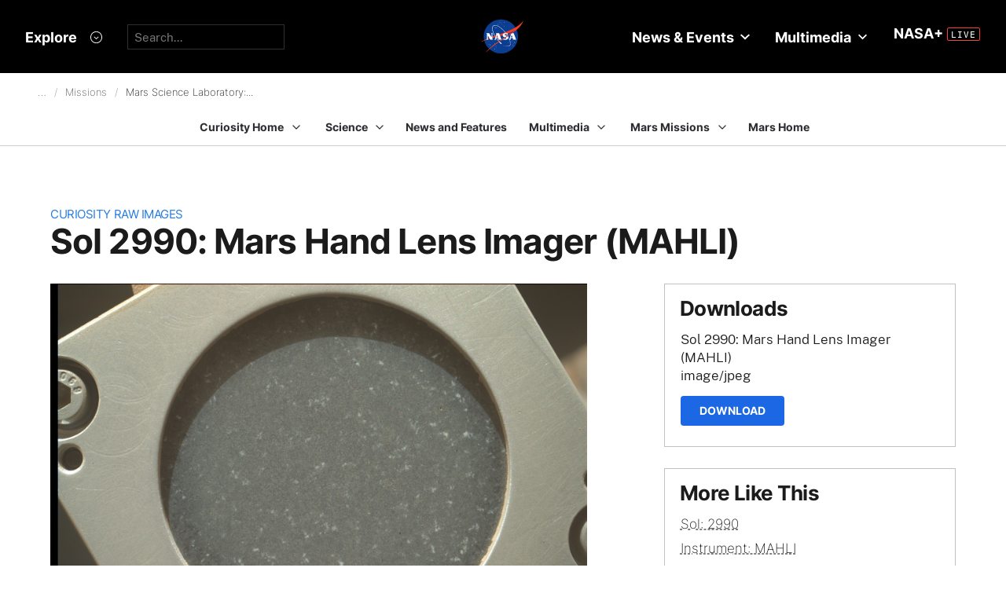

--- FILE ---
content_type: text/html; charset=utf-8
request_url: https://mars.nasa.gov/raw_images/879830/?site=msl
body_size: 13868
content:
<!DOCTYPE html>
<html lang='en'>
<head>
<meta content='text/html; charset=utf-8' http-equiv='Content-Type'>
<!-- Always force latest IE rendering engine or request Chrome Frame -->
<meta content='IE=edge,chrome=1' http-equiv='X-UA-Compatible'>
<!-- Responsiveness -->
<meta content='width=device-width, initial-scale=1.0' name='viewport'>
<!-- Favicon -->
<link href='/apple-touch-icon.png' rel='apple-touch-icon' sizes='180x180'>
<link href='/favicon-32x32.png' rel='icon' sizes='32x32' type='image/png'>
<link href='/favicon-16x16.png' rel='icon' sizes='16x16' type='image/png'>
<link href='/manifest.json' rel='manifest'>
<link color='#e48b55' href='/safari-pinned-tab.svg' rel='mask-icon'>
<meta content='#000000' name='theme-color'>

<meta name="csrf-param" content="authenticity_token" />
<meta name="csrf-token" content="hPFL/M9HPyF1H0a6LnG5YRh0g7fa5b1MziQQ7Muz/2zwjs7c9CwYeMRptW0RueFX6k3BTRUHMU4RWKF6XOLFog==" />
<title>Sol 2990: Mars Hand Lens Imager (MAHLI) – NASA Mars Exploration</title>
<meta content='NASA Mars Exploration' property='og:site_name'>
<meta content='mars.nasa.gov' name='author'>
<meta content='Mars, missions, NASA, rover, Curiosity, Opportunity, InSight, Mars Reconnaissance Orbiter, facts' name='keywords'>
<meta content="NASA's Mars rover Curiosity acquired this image using its Mars Hand Lens Imager (MAHLI), located on the turret at the end of the rover's robotic arm, on January 3, 2021, Sol 2990 of the Mars Science Laboratory Mission, at 06:04:23 UTC.When this image was obtained, the focus motor count position was 13942. This number indicates the internal position of the MAHLI lens at the time the image was acquired. This count also tells whether the dust cover was open or closed. Values between 0 and 6000 mean the dust cover was closed; values between 12500 and 16000 occur when the cover is open. For close-up images, the motor count can in some cases be used to estimate the distance between the MAHLI lens and target. For example, in-focus images obtained with the dust cover open for which the lens was 2.5 cm from the target have a motor count near 15270. If the lens is 5 cm from the target, the motor count is near 14360; if 7 cm, 13980; 10 cm, 13635; 15 cm, 13325; 20 cm, 13155; 25 cm, 13050; 30 cm, 12970. These correspond to image scales, in micrometers per pixel, of about 16, 25, 32, 42, 60, 77, 95, and 113.Most images acquired by MAHLI in daylight use the sun as an illumination source. However, in some cases, MAHLI's two groups of white light LEDs and one group of longwave ultraviolet (UV) LEDs might be used to illuminate targets. When Curiosity acquired this image, the group 1 white light LEDs were off, the group 2 white light LEDs were off, and the ultraviolet (UV) LEDS were off." name='description'>
<meta content="NASA's Mars rover Curiosity acquired this image using its Mars Hand Lens Imager (MAHLI), located on the turret at the end of the rover's robotic arm, on January 3, 2021, Sol 2990 of the Mars Science Laboratory Mission, at 06:04:23 UTC.When this image was obtained, the focus motor count position was 13942. This number indicates the internal position of the MAHLI lens at the time the image was acquired. This count also tells whether the dust cover was open or closed. Values between 0 and 6000 mean the dust cover was closed; values between 12500 and 16000 occur when the cover is open. For close-up images, the motor count can in some cases be used to estimate the distance between the MAHLI lens and target. For example, in-focus images obtained with the dust cover open for which the lens was 2.5 cm from the target have a motor count near 15270. If the lens is 5 cm from the target, the motor count is near 14360; if 7 cm, 13980; 10 cm, 13635; 15 cm, 13325; 20 cm, 13155; 25 cm, 13050; 30 cm, 12970. These correspond to image scales, in micrometers per pixel, of about 16, 25, 32, 42, 60, 77, 95, and 113.Most images acquired by MAHLI in daylight use the sun as an illumination source. However, in some cases, MAHLI's two groups of white light LEDs and one group of longwave ultraviolet (UV) LEDs might be used to illuminate targets. When Curiosity acquired this image, the group 1 white light LEDs were off, the group 2 white light LEDs were off, and the ultraviolet (UV) LEDS were off." property='og:description'>
<meta content='Sol 2990: Mars Hand Lens Imager (MAHLI) – NASA Mars Exploration' property='og:title'>
<meta content='article' property='og:type'>
<meta content='https://mars.nasa.gov/raw_images/879830?site=msl' property='og:url'>
<meta content='https://mars.nasa.gov/msl-raw-images/msss/02990/mhli/2990MH0003730010704743C00_DXXX.jpg' property='og:image'>
<meta content='https://mars.nasa.gov/msl-raw-images/msss/02990/mhli/2990MH0003730010704743C00_DXXX.jpg' name='twitter:image'>
<link href='https://mars.nasa.gov/msl-raw-images/msss/02990/mhli/2990MH0003730010704743C00_DXXX.jpg' rel='image_src'>
<meta content='image/jpeg' property='og:image:type'>
<meta content='2021-01-04 19:28:38 UTC' property='og:updated_time'>

<meta content='195570401081308' property='fb:app_id'>
<link href='https://fonts.googleapis.com/css?family=Montserrat:200,300,400,500,600,700|Raleway:300,400' rel='stylesheet'>

<link rel="stylesheet" media="all" href="/assets/public_manifest-960bf896eb02d832a36d71169826d20e3716ebc7b890348cacc3cb50f760515a.css" />
<link rel="stylesheet" media="screen" href="/assets/mbcms/vendor/jquery.fancybox3-d5d81bdfc05a59e4ea72bca1d8b7fcc399bd3b61f7c06af95a8a48795df69d7a.css" />
<link rel="stylesheet" media="print" href="/assets/gulp/print-240f8bfaa7f6402dfd6c49ee3c1ffea57a89ddd4c8c90e2f2a5c7d63c5753e32.css" />
<script src="/assets/public_manifest-7200d3ca486e142bfef5e25a8f8e7494addd3eeb38a10158957c229134c60e5d.js"></script>
<script src="/assets/mbcms/vendor/jquery.fancybox3-a5c12236c52c2a69f0e8b265c1f19ae7a4bc127e864fe0bccc7c9ad0d4e1d7c4.js" defer="defer"></script>
<script src="/assets/mb_manifest-b5300f88e956e93f06e35e10c50c789298d34079094a74d6a57cb2c48f024cbb.js"></script>

<!--[if gt IE 8]><!-->
<script src="/assets/not_ie8_manifest.js"></script>
<!--[if !IE]>-->
<script src="/assets/not_ie8_manifest.js"></script>
<!--<![endif]-->
<!-- /twitter cards -->
<meta content='summary_large_image' name='twitter:card'>
<meta content='Sol 2990: Mars Hand Lens Imager (MAHLI)' name='twitter:title'>
<meta content='NASA’s real-time portal for Mars exploration, featuring the latest news, images, and discoveries from the Red Planet.' name='twitter:description'>
<meta name='twitter:image'>
</head>
<body class='is_pf is_not_hds megasection_nav_present msl'>
<svg display="none" width="0" height="0">  
  
  <symbol id="circle_plus" height="30" viewBox="0 0 30 30" width="30">
    <g fill-rule="evenodd" transform="translate(1 1)">
      <circle cx="14" cy="14" fill="#fff" fill-opacity=".1" fill-rule="nonzero" r="14" stroke="inherit" stroke-width="1"/>
      <path class="the_plus" d="m18.856 12.96v1.738h-4.004v3.938h-1.848v-3.938h-4.004v-1.738h4.004v-3.96h1.848v3.96z" fill="inherit"  stroke-width="0"/>
    </g>
  </symbol>
  
  <symbol id="circle_arrow" height="30" viewBox="0 0 30 30" width="30" xmlns="http://www.w3.org/2000/svg">
    <g transform="translate(1 1)"><circle cx="14" cy="14" fill="#fff" fill-opacity=".1" r="14" stroke="inherit" stroke-width="1"/>
    <path class="the_arrow" d="m8.5 15.00025h7.984l-2.342 2.42c-.189.197-.189.518 0 .715l.684.717c.188.197.494.197.684 0l4.35-4.506c.188-.199.188-.52 0-.717l-4.322-4.48c-.189-.199-.496-.199-.684 0l-.684.716c-.189.197-.189.519 0 .716l2.341 2.419h-8.011c-.276 0-.5.223-.5.5v1c0 .275.224.5.5.5z" stroke-width="0" fill="inherit"/>
    </g>
  </symbol>
  
  <symbol id="circle_close" height="30" viewBox="0 0 30 30" width="30">
    <g fill-rule="evenodd" transform="translate(1 1)">
      <circle cx="14" cy="14" fill="blue" fill-opacity="1" fill-rule="nonzero" r="14" stroke="inherit" stroke-width="1"/>
      <path class="the_plus" d="m18.856 12.96v1.738h-4.004v3.938h-1.848v-3.938h-4.004v-1.738h4.004v-3.96h1.848v3.96z" fill="inherit"  stroke-width="0"/>
    </g>
  </symbol>
  
  <symbol id="circle_close_hover" height="30" viewBox="0 0 30 30" width="30">
    <g fill-rule="evenodd" transform="translate(1 1)">
      <circle cx="14" cy="14" fill="white" fill-opacity="1" fill-rule="nonzero" r="14" stroke="inherit" stroke-width="1"/>
      <path class="the_plus" d="m18.856 12.96v1.738h-4.004v3.938h-1.848v-3.938h-4.004v-1.738h4.004v-3.96h1.848v3.96z" fill="inherit"  stroke-width="0"/>
    </g>
  </symbol>

  <symbol id="chevron_down" height="6" viewBox="0 0 10 6" width="10" xmlns="http://www.w3.org/2000/svg">
    <path d="m59 7v2.72727273l5 3.27272727 5-3.27272727v-2.72727273l-5 3.2727273z" transform="translate(-59 -7)"/>
  </symbol>

  <symbol id="gear" height="16" viewBox="0 0 16 16" width="16" xmlns="http://www.w3.org/2000/svg">
    <path d="m68 9h-1.09c-.15-.91-.5-1.75-1.021-2.471l.761-.77c.39-.39.39-1.029 0-1.42-.391-.39-1.021-.39-1.41 0l-.771.77c-.719-.519-1.469-.869-2.469-1.019v-1.09c0-.55-.45-1-1-1s-1 .45-1 1v1.09c-1 .15-1.75.5-2.47 1.02l-.77-.77c-.389-.39-1.029-.39-1.42 0-.39.391-.39 1.03 0 1.42l.771.77c-.521.72-.871 1.56-1.021 2.47h-1.09c-.55 0-1 .48-1 1.029 0 .551.45.971 1.12.971h.97c.15.91.5 1.75 1.021 2.471l-.771.769c-.39.39-.39 1.029 0 1.42.391.39 1.021.39 1.41 0l.78-.77c.72.52 1.47.87 2.47 1.02v1.09c0 .55.45 1 1 1s1-.45 1-1v-1.09c1-.15 1.75-.5 2.47-1.02l.771.77c.391.39 1.02.39 1.41 0 .39-.391.39-1.03 0-1.42l-.761-.76c.51-.72.87-1.56 1.02-2.48h1.09c.55 0 1-.45 1-1s-.45-1-1-1zm-7 4c-1.66 0-3-1.35-3-3s1.34-3 3-3c1.65 0 3 1.35 3 3s-1.35 3-3 3z" fill="#a79693" transform="translate(-53 -2)"/>
  </symbol>

</svg>



<div data-react-class="BrowseHappier" data-react-props="{&quot;gt&quot;:1,&quot;lt&quot;:11}" data-react-cache-id="BrowseHappier-0"></div>
<div data-react-class="HiPO" data-react-props="{}" data-react-cache-id="HiPO-0"></div>
<div id='main_container'>
<div id='site_body'>
<div class='mb_nasa_header_container'>
<link rel="stylesheet" media="screen" href="/assets/hds/vendor/main-0e8293e7ad59bb0de88372dfbd1b9767ac8525338b96ee501bf41b87f3c9e8a2.css" />
<script src="/assets/hds/vendor/main-bd874b95a9c4a94066a3a75c0eb300c10a5c80b8cf91f34b3541679353dd40a8.js" crossorigin="true" type="module"></script>
<div id='StaticNasaHeader'></div>

</div>

<div class='mb_page' id='page'>
<div class='page_cover'></div>
<div data-react-class="HiPO" data-react-props="{}" data-react-cache-id="HiPO-0"></div>
<div data-color-mode='light' data-hub='/mission/msl-curiosity/' id='StaticSecondaryNav'></div>
<section class='content_page module'>
<div class='grid_layout'>
<article>
<header id='page_header'>
<h2 class='category_title'>
<a href="/msl/multimedia/raw-images/">Curiosity Raw Images</a>
</h2>
<h1 class='article_title'>
Sol 2990: Mars Hand Lens Imager (MAHLI)
</h1>
</header>
<div id='primary_column'>
<figure class='lede'>
<a class='fancybox' href='https://mars.nasa.gov/msl-raw-images/msss/02990/mhli/2990MH0003730010704743C00_DXXX.jpg'>
<img alt="Nasa's Mars rover Curiosity acquired this image using its Mars Hand Lens Imager (MAHLI) on Sol 2990" class='' id='main_image' src='https://mars.nasa.gov/msl-raw-images/msss/02990/mhli/2990MH0003730010704743C00_DXXX.jpg'>
</a>
</figure>
<div class='wysiwyg_content'>
<p>
NASA's Mars rover Curiosity acquired this image using its Mars Hand Lens Imager (MAHLI), located on the turret at the end of the rover's robotic arm, on January 3, 2021, Sol 2990 of the Mars Science Laboratory Mission, at 06:04:23 UTC.<br /><br />When this image was obtained, the focus motor count position was 13942. This number indicates the internal position of the MAHLI lens at the time the image was acquired. This count also tells whether the dust cover was open or closed. Values between 0 and 6000 mean the dust cover was closed; values between 12500 and 16000 occur when the cover is open. For close-up images, the motor count can in some cases be used to estimate the distance between the MAHLI lens and target. For example, in-focus images obtained with the dust cover open for which the lens was 2.5 cm from the target have a motor count near 15270. If the lens is 5 cm from the target, the motor count is near 14360; if 7 cm, 13980; 10 cm, 13635; 15 cm, 13325; 20 cm, 13155; 25 cm, 13050; 30 cm, 12970. These correspond to image scales, in micrometers per pixel, of about 16, 25, 32, 42, 60, 77, 95, and 113.<br /><br />Most images acquired by MAHLI in daylight use the sun as an illumination source. However, in some cases, MAHLI's two groups of white light LEDs and one group of longwave ultraviolet (UV) LEDs might be used to illuminate targets. When Curiosity acquired this image, the group 1 white light LEDs were off, the group 2 white light LEDs were off, and the ultraviolet (UV) LEDS were off.
</p>
<p>
<b>
Credits:
</b>
NASA/JPL-Caltech/MSSS
</p>
</div>
</div>
<div id='secondary_column'>
<aside class='downloads_module boxed'>
<div class='downloads'>
<h1 class='sidebar_title'>Downloads</h1>
<div class='download'>
<div class='title'>Sol 2990: Mars Hand Lens Imager (MAHLI)</div>
<div class='content_type'>image/jpeg</div>
<a class='button' download='https://mars.nasa.gov/msl-raw-images/msss/02990/mhli/2990MH0003730010704743C00_DXXX.jpg' href='https://mars.nasa.gov/msl-raw-images/msss/02990/mhli/2990MH0003730010704743C00_DXXX.jpg'>Download</a>
</div>
</div>
</aside>
<aside class='links_module boxed BlockLayout'>
<h1 class='sidebar_title'>
More Like This
</h1>
<ul class='related_items'>
<li>
<a href="msl/?mission=msl&amp;begin_sol=2990&amp;end_sol=2990">Sol: 2990</a>
</li>
<li>
<a href="msl/?mission=msl&amp;af=MAHLI">Instrument: MAHLI</a>
</li>
</ul>

</aside>
</div>
</article>
</div>
</section>

</div>
<div id='StaticNasaFooter'></div>


</div>
</div>
<script id="_fed_an_ua_tag" src="https://dap.digitalgov.gov/Universal-Federated-Analytics-Min.js?agency=NASA&subagency=JPL-Mars-MEPJPL&pua=UA-9453474-9,UA-118212757-11&dclink=true&sp=searchbox&exts=tif,tiff,wav" type='text/javascript'></script>


</body>
</html>
